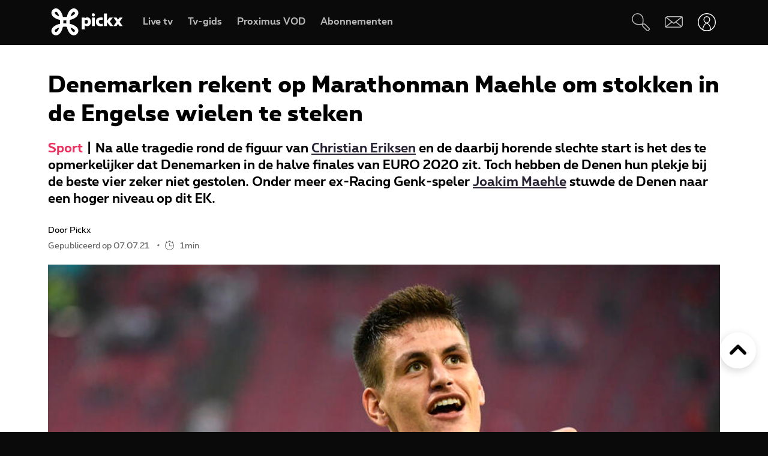

--- FILE ---
content_type: application/javascript
request_url: https://components.pickx.be/pxReactPlayer/6.1.31/99.bundle.min.js
body_size: 319
content:
(this["webpackJsonppx-react-player"]=this["webpackJsonppx-react-player"]||[]).push([[99],{1126:function(c,r,t){"use strict";t.r(r),t.d(r,"default",(function(){return a}));var e=t(0),l=t(1);const a=l.forwardRef((function(c,r){return Object(e.jsx)("svg",{fill:"currentColor",xmlns:"http://www.w3.org/2000/svg",viewBox:"0 0 24 24",ref:r,...c,children:Object(e.jsx)("path",{d:"M21.171 24.017c-.507 0-.993-.202-1.351-.561l-5.407-5.407c-.638-.637-.701-1.58-.6-2.818l-.312.045c-3.124.433-7.395 1.026-10.66-1.696A7.652 7.652 0 1113.093 2.244c3.316 3.322 2.678 7.887 2.219 11.221 0 .108 0 .21-.045.313 1.23-.096 2.206 0 2.812.599l5.413 5.394a1.912 1.912 0 010 2.703l-.97.982c-.357.359-.844.56-1.35.56zm-6.063-8.926c-.096.969-.09 1.779.204 2.078l5.407 5.407a.636.636 0 00.905 0l.963-.97a.637.637 0 00.19-.445.638.638 0 00-.19-.453l-5.407-5.4c-.3-.325-1.103-.332-2.072-.236v.019zM7.668 1.28a4.98 4.98 0 00-.53 0 6.376 6.376 0 00-3.474 11.317c2.824 2.365 6.618 1.836 9.659 1.435l.637-.09c0-.204.058-.414.083-.637.453-3.245 1.014-7.275-1.849-10.144a6.376 6.376 0 00-4.526-1.88z"})})}))}}]);
//# sourceMappingURL=99.bundle.min.js.map

--- FILE ---
content_type: application/x-javascript;charset=utf-8
request_url: https://smetrics.proximus.be/id?d_visid_ver=5.5.0&d_fieldgroup=A&mcorgid=84930DFF561D0A627F000101%40AdobeOrg&mid=26576252638305527019219481899897785101&ts=1768847267564
body_size: -39
content:
{"mid":"26576252638305527019219481899897785101"}

--- FILE ---
content_type: application/x-javascript;charset=utf-8
request_url: https://smetrics.proximus.be/b/ss/proxwebstaging/10/JS-2.27.0-LEWM/s2344069183062
body_size: -411
content:
{"status":"SUCCESS","mid":"26576252638305527019219481899897785101"}


--- FILE ---
content_type: text/javascript; charset=UTF-8
request_url: https://www.pickx.be/tagging.js?id=2153329&name=denemarken-rekent-op-marathonman-maehle-om-stokken-in-de-engelse-wielen-te-steken&categories%5B0%5D=editorial-News-Pickx&categories%5B1%5D=sports&language=nl&datePublished=2021-07-07T09:00:00%2B0200&nodeType=News
body_size: 760
content:
(window.pxdatalayer = window.pxdatalayer || []).push({"event":"page-impression","page":{"name":"denemarken-rekent-op-marathonman-maehle-om-stokken-in-de-engelse-wielen-te-steken","id":"2153329","language":"nl","site":"pickx","segment":"private","creationdate":"07\/07\/2021","category":{"l1":"editorial-News-Pickx","l2":"sports"}},"user":{"customerid":"","msisdn":"","globalid":"","role":"ANONYMOUS","status":"Not logged in"}});